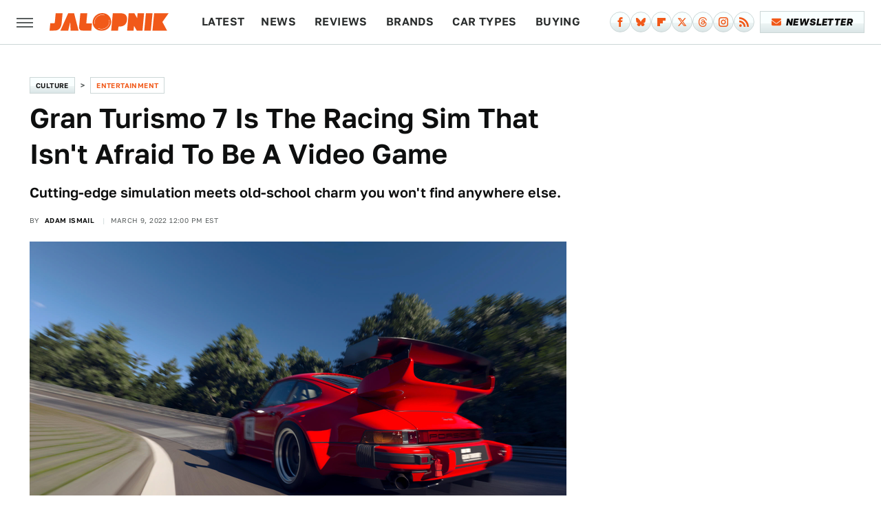

--- FILE ---
content_type: text/html;charset=UTF-8
request_url: https://www.jalopnik.com/gran-turismo-7-is-a-racing-sim-that-isnt-afraid-to-be-a-1848602261/
body_size: 23309
content:
<!DOCTYPE html>
<html xmlns="http://www.w3.org/1999/xhtml" lang="en-US">
<head>
            
        <script type="text/javascript" async="async" data-noptimize="1" data-cfasync="false" src="https://scripts.mediavine.com/tags/jalopnik.js"></script>            <link rel="preload" href="/wp-content/themes/unified/css/article.jalopnik.min.css?design=3&v=1769008544" as="style"><link rel="preload" href="https://www.jalopnik.com/jalopnik/images/71be5ea44e360fadf4e6639239c57796.jpg" as="image">
<link class="preloadFont" rel="preload" href="https://www.jalopnik.com/font/golos-text-regular.woff2" as="font" crossorigin>
<link class="preloadFont" rel="preload" href="https://www.jalopnik.com/font/golos-text-semibold.woff2" as="font" crossorigin>
<link class="preloadFont" rel="preload" href="https://www.jalopnik.com/font/articulat-cf-heavy-italic.woff2" as="font" crossorigin>

        <link rel="stylesheet" type="text/css" href="/wp-content/themes/unified/css/article.jalopnik.min.css?design=3&v=1769008544" />
        <meta http-equiv="Content-Type" content="text/html; charset=utf8" />
        <meta name="viewport" content="width=device-width, initial-scale=1.0">
        <meta http-equiv="Content-Security-Policy" content="block-all-mixed-content" />
        <meta http-equiv="X-UA-Compatible" content="IE=10" />
        
        
                <meta name="robots" content="max-image-preview:large">
        <meta name="thumbnail" content="https://www.jalopnik.com/jalopnik/images/71be5ea44e360fadf4e6639239c57796.jpg">
        <title>Gran Turismo 7 Is The Racing Sim That Isn't Afraid To Be A Video Game</title>
        <meta name='description' content="Gran Turismo 7 is going to be a frustrating experience for a lot of people. Of that, I&rsquo;m convinced." />
        <meta property="mrf:tags" content="Content Type:Legacy Article;Primary Category:Entertainment;Category:Entertainment;Headline Approver:Unknown;Trello Board:Legacy" />
        
                <meta property="og:site_name" content="Jalopnik" />
        <meta property="og:title" content="Gran Turismo 7 Is The Racing Sim That Isn't Afraid To Be A Video Game - Jalopnik">
        <meta property="og:image" content="https://www.jalopnik.com/jalopnik/images/71be5ea44e360fadf4e6639239c57796.jpg" />
        <meta property="og:description" content="Gran Turismo 7 is going to be a frustrating experience for a lot of people. Of that, I&rsquo;m convinced.">
        <meta property="og:type" content="article">
        <meta property="og:url" content="https://www.jalopnik.com/gran-turismo-7-is-a-racing-sim-that-isnt-afraid-to-be-a-1848602261/">
                <meta name="twitter:title" content="Gran Turismo 7 Is The Racing Sim That Isn't Afraid To Be A Video Game - Jalopnik">
        <meta name="twitter:description" content="Gran Turismo 7 is going to be a frustrating experience for a lot of people. Of that, I&rsquo;m convinced.">
        <meta name="twitter:site" content="@jalopnik">
        <meta name="twitter:card" content="summary_large_image">
        <meta name="twitter:image" content="https://www.jalopnik.com/jalopnik/images/71be5ea44e360fadf4e6639239c57796.jpg">
            <meta property="article:published_time" content="2022-03-09T12:00:00-06:00" />
    <meta property="article:modified_time" content="2022-03-09T12:17:20-06:00" />
    <meta property="article:author" content="Adam Ismail" />
        
        <link rel="shortcut icon" href="https://www.jalopnik.com/img/jalopnik-favicon.png">
        <link rel="icon" href="https://www.jalopnik.com/img/jalopnik-favicon.png">
        <link rel="canonical" href="https://www.jalopnik.com/gran-turismo-7-is-a-racing-sim-that-isnt-afraid-to-be-a-1848602261/"/>
        <link rel="alternate" type="application/rss+xml" title="Entertainment - Jalopnik" href="https://www.jalopnik.com/category/entertainment-car-culture/feed/" />

        
        <script type="application/ld+json">{"@context":"http:\/\/schema.org","@type":"Article","mainEntityOfPage":{"@type":"WebPage","@id":"https:\/\/www.jalopnik.com\/gran-turismo-7-is-a-racing-sim-that-isnt-afraid-to-be-a-1848602261\/","url":"https:\/\/www.jalopnik.com\/gran-turismo-7-is-a-racing-sim-that-isnt-afraid-to-be-a-1848602261\/","breadcrumb":{"@type":"BreadcrumbList","itemListElement":[{"@type":"ListItem","position":1,"item":{"@id":"https:\/\/www.jalopnik.com\/category\/car-culture\/","name":"Culture"}},{"@type":"ListItem","position":1,"item":{"@id":"https:\/\/www.jalopnik.com\/category\/entertainment\/","name":"Entertainment"}}]}},"headline":"&lt;i&gt;Gran Turismo 7&lt;\/i&gt; Is The Racing Sim That Isn't Afraid To Be A Video Game","image":{"@type":"ImageObject","url":"https:\/\/www.jalopnik.com\/jalopnik\/images\/71be5ea44e360fadf4e6639239c57796.jpg"},"datePublished":"2022-03-09T12:00:00-06:00","dateModified":"2022-03-09T12:17:20-06:00","author":[{"@type":"Person","name":"Adam Ismail","url":"https:\/\/www.jalopnik.com\/author\/aismail41"}],"publisher":{"@type":"Organization","address":{"@type":"PostalAddress","streetAddress":"11787 Lantern Road #201","addressLocality":"Fishers","addressRegion":"IN","postalCode":"46038","addressCountry":"US"},"contactPoint":{"@type":"ContactPoint","telephone":"(908) 514-8038","contactType":"customer support","email":"staff@jalopnik.com"},"publishingPrinciples":"https:\/\/www.jalopnik.com\/policies\/","@id":"https:\/\/www.jalopnik.com\/","name":"Jalopnik","url":"https:\/\/www.jalopnik.com\/","logo":{"@type":"ImageObject","url":"https:\/\/www.jalopnik.com\/img\/jalopnik-meta-image-1280x720.png","caption":"Jalopnik Logo"},"description":"From cars to motorcycles, Jalopnik is your go-to site covering everything with an engine\u2014including automotive news, buying guides, and expert commentary from our staff.","sameAs":["https:\/\/www.facebook.com\/jalopnik","https:\/\/bsky.app\/profile\/jalopnik.bsky.social","https:\/\/flipboard.com\/@Jalopnik","https:\/\/twitter.com\/jalopnik","https:\/\/threads.net\/@jalopnik","https:\/\/www.instagram.com\/Jalopnik","https:\/\/subscribe.jalopnik.com\/newsletter"]},"description":"Cutting-edge simulation meets old-school charm you won't find anywhere else."}</script>
                </head>
<body>
<div id="wrapper">
    <div class="page-wrap">
        <header id="header" class="">
            <div class="nav-drop">
                <div class="jcf-scrollable">
                    <div class="aside-holder">
                                    <nav id="aside-nav">
                <div class="nav-top">
                    <div class="logo">
                        <a href="/" class="logo-holder">
                            <img src="https://www.jalopnik.com/img/jalopnik-RGB-logo-color.svg" alt="Jalopnik" width="173" height="26">
                        </a>
                        <a href="#" class="nav-opener close"></a>
                    </div>
                </div>
                
                <ul class="main-nav"><li class="navlink navlink-latest"><a href="/latest/?q=latest">Latest</a></li><li class="navlink navlink-news"><a href="/category/news/">News</a></li><li class="navlink navlink-reviews"><a href="/category/reviews/">Reviews</a><input type="checkbox" id="subnav-button-reviews"><label for="subnav-button-reviews"></label><ul class="main-nav"><li class="subnavlink navlink-first-drive"><a href="/category/first-drive/">First Drive</a></li></ul></li><li class="navlink navlink-brands"><a href="/category/brands/">Brands</a><input type="checkbox" id="subnav-button-brands"><label for="subnav-button-brands"></label><ul class="main-nav"><li class="subnavlink navlink-audi"><a href="/category/audi/">Audi</a></li><li class="subnavlink navlink-bmw"><a href="/category/bmw/">BMW</a></li><li class="subnavlink navlink-chevrolet"><a href="/category/chevrolet/">Chevrolet</a></li><li class="subnavlink navlink-ford"><a href="/category/ford/">Ford</a></li><li class="subnavlink navlink-honda"><a href="/category/honda/">Honda</a></li><li class="subnavlink navlink-hyundai"><a href="/category/hyundai/">Hyundai</a></li><li class="subnavlink navlink-porsche"><a href="/category/porsche/">Porsche</a></li><li class="subnavlink navlink-subaru"><a href="/category/subaru/">Subaru</a></li><li class="subnavlink navlink-tesla"><a href="/category/tesla/">Tesla</a></li><li class="subnavlink navlink-toyota"><a href="/category/toyota/">Toyota</a></li><li class="subnavlink navlink-volkswagen"><a href="/category/volkswagen/">Volkswagen</a></li></ul></li><li class="navlink navlink-car-types"><a href="/category/car-types/">Car Types</a><input type="checkbox" id="subnav-button-car-types"><label for="subnav-button-car-types"></label><ul class="main-nav"><li class="subnavlink navlink-suvs-and-crossovers"><a href="/category/suvs-and-crossovers/">SUVs and Crossovers</a></li><li class="subnavlink navlink-sedans"><a href="/category/sedans/">Sedans</a></li><li class="subnavlink navlink-sports-cars"><a href="/category/sports-cars/">Sports Cars</a></li><li class="subnavlink navlink-convertibles"><a href="/category/convertibles/">Convertibles</a></li><li class="subnavlink navlink-coupes"><a href="/category/coupes/">Coupes</a></li><li class="subnavlink navlink-truck-yeah"><a href="/category/truck-yeah/">Trucks</a></li><li class="subnavlink navlink-hatchbacks-minivans-vans"><a href="/category/hatchbacks-minivans-vans/">Hatchbacks, Minivans and Vans</a></li><li class="subnavlink navlink-evs-and-hybrids"><a href="/category/evs-and-hybrids/">EVs and Hybrids</a></li></ul></li><li class="navlink navlink-car-buying"><a href="/category/car-buying/">Buying</a><input type="checkbox" id="subnav-button-car-buying"><label for="subnav-button-car-buying"></label><ul class="main-nav"><li class="subnavlink navlink-car-buying-advice"><a href="/category/car-buying-advice/">Advice</a></li><li class="subnavlink navlink-found-for-sale"><a href="/category/found-for-sale/">Found For Sale</a></li></ul></li><li class="navlink navlink-car-culture"><a href="/category/car-culture/">Culture</a><input type="checkbox" id="subnav-button-car-culture"><label for="subnav-button-car-culture"></label><ul class="main-nav"><li class="subnavlink navlink-car-design"><a href="/category/car-design/">Car Design</a></li><li class="subnavlink navlink-concept-cars"><a href="/category/concept-cars/">Concept Cars</a></li><li class="subnavlink navlink-crashes"><a href="/category/crashes/">Crashes and Safety</a></li><li class="subnavlink navlink-crime"><a href="/category/crime/">Crime</a></li><li class="subnavlink navlink-jalopnik-explains"><a href="/category/jalopnik-explains/">Jalopnik Explains</a></li><li class="subnavlink navlink-jalopnik-investigates"><a href="/category/jalopnik-investigates/">Jalopnik Investigates</a></li><li class="subnavlink navlink-nice-price-or-no-dice"><a href="/category/nice-price-or-no-dice/">Nice Price or No Dice</a></li><li class="subnavlink navlink-nostalgia-you-can-taste"><a href="/category/nostalgia-you-can-taste/">Nostalgia You Can Taste</a></li><li class="subnavlink navlink-the-morning-shift"><a href="/category/the-morning-shift/">The Morning Shift</a></li><li class="subnavlink navlink-year-in-review"><a href="/category/year-in-review/">Year In Review</a></li><li class="subnavlink navlink-entertainment"><a href="/category/entertainment/">Entertainment</a></li><li class="subnavlink navlink-wrenching"><a href="/category/wrenching/">Wrenching</a></li><li class="subnavlink navlink-unpaved"><a href="/category/unpaved/">Unpaved</a></li></ul></li><li class="navlink navlink-tech"><a href="/category/tech/">Tech</a></li><li class="navlink navlink-beyond-cars"><a href="/category/beyond-cars/">Beyond Cars</a><input type="checkbox" id="subnav-button-beyond-cars"><label for="subnav-button-beyond-cars"></label><ul class="main-nav"><li class="subnavlink navlink-motorcycles"><a href="/category/motorcycles/">Motorcycles</a></li><li class="subnavlink navlink-spacelopnik"><a href="/category/spacelopnik/">Spacelopnik</a></li><li class="subnavlink navlink-transportation"><a href="/category/transportation/">Transportation</a></li></ul></li><li class="navlink navlink-racing"><a href="/category/racing/">Racing</a></li><li class="navlink navlink-events"><a href="/category/events/">Events</a><input type="checkbox" id="subnav-button-events"><label for="subnav-button-events"></label><ul class="main-nav"><li class="subnavlink navlink-ces"><a href="/category/ces/">CES</a></li><li class="subnavlink navlink-sema"><a href="/category/sema/">SEMA</a></li><li class="subnavlink navlink-detroit-auto-show"><a href="/category/detroit-auto-show/">Detroit Auto Show</a></li><li class="subnavlink navlink-frankfurt-auto-show"><a href="/category/frankfurt-auto-show/">Frankfurt Auto Show</a></li><li class="subnavlink navlink-geneva-auto-show"><a href="/category/geneva-auto-show/">Geneva Auto Show</a></li><li class="subnavlink navlink-la-auto-show"><a href="/category/la-auto-show/">LA Auto Show</a></li><li class="subnavlink navlink-new-york-auto-show"><a href="/category/new-york-auto-show/">New York Auto Show</a></li><li class="subnavlink navlink-tokyo-auto-show"><a href="/category/tokyo-auto-show/">Tokyo Auto Show</a></li><li class="subnavlink navlink-rebelle-rally"><a href="/category/rebelle-rally/">Rebelle Rally</a></li></ul></li><li class="navlink navlink-qotd"><a href="/category/qotd/">QOTD</a></li><li class="navlink navlink-features"><a href="/category/features/">Features</a></li></ul>        <ul class="social-buttons">
            <li><a href="http://www.facebook.com/jalopnik" target="_blank" title="Facebook" aria-label="Facebook"><svg class="icon"><use xlink:href="#facebook"></use></svg></a></li><li><a href="https://bsky.app/profile/jalopnik.bsky.social" target="_blank" title="Bluesky" aria-label="Bluesky"><svg class="icon"><use xlink:href="#bluesky"></use></svg></a></li><li><a href="https://flipboard.com/@Jalopnik" target="_blank" title="Flipboard" aria-label="Flipboard"><svg class="icon"><use xlink:href="#flipboard"></use></svg></a></li><li><a href="https://twitter.com/jalopnik" target="_blank" title="Twitter" aria-label="Twitter"><svg class="icon"><use xlink:href="#twitter"></use></svg></a></li><li><a href="https://www.threads.net/@jalopnik" target="_blank" title="Threads" aria-label="Threads"><svg class="icon"><use xlink:href="#threads"></use></svg></a></li><li><a href="https://www.instagram.com/Jalopnik" target="_blank" title="Instagram" aria-label="Instagram"><svg class="icon"><use xlink:href="#instagram"></use></svg></a></li><li><a href="/feed/" target="_blank" title="RSS" aria-label="RSS"><svg class="icon"><use xlink:href="#rss"></use></svg></a></li>
            
            <li class="menu-btn newsletter-btn"><a href="https://subscribe.jalopnik.com/newsletter?utm_source=jalopnik&utm_medium=side-nav" target="_blank" title="Newsletter" aria-label="Newsletter"><svg class="icon"><use xlink:href="#revue"></use></svg>Newsletter</a></li>
        </ul>            <ul class="info-links">
                <li class="info-link first-info-link"><a href="/about/">About</a></li>
                <li class="info-link"><a href="/policies/">Editorial Policies</a></li>
                <li class="info-link"><a href="/reviews-policy-guidelines/">Reviews Policy</a></li>
                
                <li class="info-link"><a href="https://www.jalopnik.com/privacy-policy/" target="_blank">Privacy Policy</a></a>
                <li class="info-link"><a href="https://www.static.com/terms" target="_blank">Terms of Use</a></li>
            </ul>
            </nav>                        <div class="nav-bottom">
                            <span class="copyright-info">&copy; 2026                                <a href="https://www.static.com/" target="_blank">Static Media</a>. All Rights Reserved
                            </span>
                        </div>
                    </div>
                </div>
            </div>
            <div id="bg"></div>
         
            <div id="header-container">
                <div id="hamburger-holder">
                    <div class="hamburger nav-opener"></div>
                </div>

                    <div id="logo" class="top-nav-standard">
        <a href="/"><img src="https://www.jalopnik.com/img/jalopnik-RGB-logo-color.svg" alt="Jalopnik" width="173" height="26"></a>
    </div>
                <div id="logo-icon" class="top-nav-scrolled">
                    <a href="/" >
                        <img src="https://www.jalopnik.com/img/jalopnik-RGB-icon-color.svg" alt="Jalopnik" width="24" height="40">                    </a>
                </div>

                <div id="top-nav-title" class="top-nav-scrolled">Gran Turismo 7 Is The Racing Sim That Isn't Afraid To Be A Video Game</div>

                            <div id="top-nav" class="top-nav-standard">
                <nav id="top-nav-holder">
                    
                    <a href="/latest/?q=latest" class="navlink-latest">Latest</a><a href="/category/news/" class="navlink-news">News</a>
<a href="/category/reviews/" class="navlink-reviews">Reviews</a>
<a href="/category/brands/" class="navlink-brands">Brands</a>
<a href="/category/car-types/" class="navlink-car-types">Car Types</a>
<a href="/category/car-buying/" class="navlink-car-buying">Buying</a>
<a href="/category/car-culture/" class="navlink-car-culture">Culture</a>
<a href="/category/tech/" class="navlink-tech">Tech</a>
<a href="/category/beyond-cars/" class="navlink-beyond-cars">Beyond Cars</a>
<a href="/category/racing/" class="navlink-racing">Racing</a>
<a href="/category/qotd/" class="navlink-qotd">QOTD</a>
<a href="/category/features/" class="navlink-features">Features</a>

                </nav>
            </div>                <svg width="0" height="0" class="hidden">
            <symbol version="1.1" xmlns="http://www.w3.org/2000/svg" viewBox="0 0 16 16" id="rss">
    <path d="M2.13 11.733c-1.175 0-2.13 0.958-2.13 2.126 0 1.174 0.955 2.122 2.13 2.122 1.179 0 2.133-0.948 2.133-2.122-0-1.168-0.954-2.126-2.133-2.126zM0.002 5.436v3.067c1.997 0 3.874 0.781 5.288 2.196 1.412 1.411 2.192 3.297 2.192 5.302h3.080c-0-5.825-4.739-10.564-10.56-10.564zM0.006 0v3.068c7.122 0 12.918 5.802 12.918 12.932h3.076c0-8.82-7.176-16-15.994-16z"></path>
</symbol>
        <symbol xmlns="http://www.w3.org/2000/svg" viewBox="0 0 512 512" id="twitter">
    <path d="M389.2 48h70.6L305.6 224.2 487 464H345L233.7 318.6 106.5 464H35.8L200.7 275.5 26.8 48H172.4L272.9 180.9 389.2 48zM364.4 421.8h39.1L151.1 88h-42L364.4 421.8z"></path>
</symbol>
        <symbol xmlns="http://www.w3.org/2000/svg" viewBox="0 0 32 32" id="facebook">
    <path d="M19 6h5V0h-5c-3.86 0-7 3.14-7 7v3H8v6h4v16h6V16h5l1-6h-6V7c0-.542.458-1 1-1z"></path>
</symbol>
        <symbol xmlns="http://www.w3.org/2000/svg" viewBox="0 0 14 14" id="flipboard">
    <path d="m 6.9999999,0.99982 5.9993001,0 0,1.99835 0,1.99357 -1.993367,0 -1.9980673,0 -0.014998,1.99357 -0.01,1.99835 -1.9980669,0.01 -1.9933674,0.0146 -0.014998,1.99835 -0.01,1.99357 -1.9834686,0 -1.9836686,0 0,-6.00006 0,-5.99994 5.9992001,0 z"></path>
</symbol>
        <symbol viewBox="0 0 24 24" xmlns="http://www.w3.org/2000/svg" id="instagram">
    <path d="M17.3183118,0.0772036939 C18.5358869,0.132773211 19.3775594,0.311686093 20.156489,0.614412318 C20.9357539,0.917263935 21.5259307,1.30117806 22.1124276,1.88767349 C22.6988355,2.47414659 23.0827129,3.06422396 23.3856819,3.84361655 C23.688357,4.62263666 23.8672302,5.46418415 23.9227984,6.68172489 C23.9916356,8.19170553 24,8.72394829 24,11.9999742 C24,15.2760524 23.9916355,15.808302 23.9227954,17.3182896 C23.8672306,18.5358038 23.6883589,19.3773584 23.3855877,20.1566258 C23.0826716,20.9358162 22.6987642,21.5259396 22.1124276,22.1122749 C21.5259871,22.6987804 20.9357958,23.0827198 20.1563742,23.3856323 C19.3772192,23.6883583 18.5357324,23.8672318 17.3183209,23.9227442 C15.8086874,23.9916325 15.2765626,24 12,24 C8.72343739,24 8.19131258,23.9916325 6.68172382,23.9227463 C5.46426077,23.8672314 4.62270711,23.6883498 3.84342369,23.3855738 C3.0641689,23.0827004 2.47399369,22.6987612 1.88762592,22.1123283 C1.30117312,21.525877 0.91721975,20.9357071 0.614318116,20.1563835 C0.311643016,19.3773633 0.132769821,18.5358159 0.0772038909,17.3183251 C0.0083529426,15.8092887 0,15.2774634 0,11.9999742 C0,8.7225328 0.00835296697,8.19071076 0.0772047368,6.68165632 C0.132769821,5.46418415 0.311643016,4.62263666 0.614362729,3.84350174 C0.91719061,3.06430165 1.30113536,2.4741608 1.88757245,1.88772514 C2.47399369,1.30123879 3.0641689,0.917299613 3.84345255,0.614414972 C4.62236201,0.311696581 5.46409415,0.132773979 6.68163888,0.0772035898 C8.19074867,0.00835221992 8.72252573,0 12,0 C15.2774788,0 15.8092594,0.00835235053 17.3183118,0.0772036939 Z M12,2.66666667 C8.75959504,2.66666667 8.26400713,2.67445049 6.80319929,2.74109814 C5.87614637,2.78341009 5.31952221,2.90172878 4.80947575,3.09995521 C4.37397765,3.26922052 4.09725505,3.44924273 3.77324172,3.77329203 C3.44916209,4.09737087 3.26913181,4.37408574 3.09996253,4.80937168 C2.90169965,5.31965737 2.78340891,5.87618164 2.74109927,6.80321713 C2.67445122,8.26397158 2.66666667,8.75960374 2.66666667,11.9999742 C2.66666667,15.2403924 2.67445121,15.7360281 2.74109842,17.1967643 C2.78340891,18.1238184 2.90169965,18.6803426 3.09990404,19.1904778 C3.26914133,19.6259017 3.44919889,19.9026659 3.77329519,20.2267614 C4.09725505,20.5507573 4.37397765,20.7307795 4.80932525,20.8999863 C5.31971515,21.0982887 5.87621193,21.2165784 6.80323907,21.2588497 C8.26460439,21.3255353 8.76051223,21.3333333 12,21.3333333 C15.2394878,21.3333333 15.7353956,21.3255353 17.1968056,21.2588476 C18.123775,21.216579 18.6802056,21.0982995 19.1905083,20.9000309 C19.6260288,20.7307713 19.9027426,20.5507596 20.2267583,20.226708 C20.5507492,19.9027179 20.7308046,19.6259456 20.9000375,19.1906283 C21.0983009,18.6803412 21.2165908,18.1238118 21.2588986,17.196779 C21.3255376,15.7350718 21.3333333,15.2390126 21.3333333,11.9999742 C21.3333333,8.76098665 21.3255376,8.26493375 21.2589016,6.80323567 C21.2165911,5.87618164 21.0983004,5.31965737 20.9001178,4.80957831 C20.7308131,4.37403932 20.550774,4.09729207 20.2267583,3.77324038 C19.9027658,3.44924868 19.6260264,3.26922777 19.1905015,3.09996643 C18.6803988,2.90171817 18.1238378,2.78341062 17.1967608,2.74109868 C15.7359966,2.67445057 15.2404012,2.66666667 12,2.66666667 Z M12,18.2222222 C8.56356156,18.2222222 5.77777778,15.4364384 5.77777778,12 C5.77777778,8.56356156 8.56356156,5.77777778 12,5.77777778 C15.4364384,5.77777778 18.2222222,8.56356156 18.2222222,12 C18.2222222,15.4364384 15.4364384,18.2222222 12,18.2222222 Z M12,15.5555556 C13.9636791,15.5555556 15.5555556,13.9636791 15.5555556,12 C15.5555556,10.0363209 13.9636791,8.44444444 12,8.44444444 C10.0363209,8.44444444 8.44444444,10.0363209 8.44444444,12 C8.44444444,13.9636791 10.0363209,15.5555556 12,15.5555556 Z M18.2222222,7.11111111 C17.4858426,7.11111111 16.8888889,6.51415744 16.8888889,5.77777778 C16.8888889,5.04139811 17.4858426,4.44444444 18.2222222,4.44444444 C18.9586019,4.44444444 19.5555556,5.04139811 19.5555556,5.77777778 C19.5555556,6.51415744 18.9586019,7.11111111 18.2222222,7.11111111 Z"/>
</symbol>
         <symbol xmlns="http://www.w3.org/2000/svg" viewBox="0 0 448 512" id="linkedin">
    <path d="M100.3 448H7.4V148.9h92.9zM53.8 108.1C24.1 108.1 0 83.5 0 53.8a53.8 53.8 0 0 1 107.6 0c0 29.7-24.1 54.3-53.8 54.3zM447.9 448h-92.7V302.4c0-34.7-.7-79.2-48.3-79.2-48.3 0-55.7 37.7-55.7 76.7V448h-92.8V148.9h89.1v40.8h1.3c12.4-23.5 42.7-48.3 87.9-48.3 94 0 111.3 61.9 111.3 142.3V448z"/>
</symbol>
        <symbol xmlns="http://www.w3.org/2000/svg" viewBox="0 0 240.1 113.49" id="muckrack">
    <path class="b" d="M223.2,73.59c11.2-7.6,16.8-20.3,16.9-33.3C240.1,20.39,226.8.09,199.4.09c-8.35-.1-18.27-.1-28.14-.07-9.86.02-19.66.07-27.76.07v113.4h29.6v-35h17l17.1,35h30.6l.8-5-18.7-33.4c2.5-.8,3.3-1.5,3.3-1.5ZM199,54.29h-25.8v-29.7h25.8c8.4,0,12.3,7.4,12.3,14.6s-4.1,15.1-12.3,15.1Z"/><polygon class="b" points="0 .14 10.9 .14 64.5 49.24 117.9 .14 129.3 .14 129.3 113.34 99.7 113.34 99.7 54.24 66.1 83.74 62.7 83.74 29.6 54.24 29.6 113.34 0 113.34 0 .14"/>
</symbol>
        <symbol xmlns="http://www.w3.org/2000/svg" viewBox="7 2 2 12" id="youtube">
    <path d="M15.841 4.8c0 0-0.156-1.103-0.637-1.587-0.609-0.637-1.291-0.641-1.603-0.678-2.237-0.163-5.597-0.163-5.597-0.163h-0.006c0 0-3.359 0-5.597 0.163-0.313 0.038-0.994 0.041-1.603 0.678-0.481 0.484-0.634 1.587-0.634 1.587s-0.159 1.294-0.159 2.591v1.213c0 1.294 0.159 2.591 0.159 2.591s0.156 1.103 0.634 1.588c0.609 0.637 1.409 0.616 1.766 0.684 1.281 0.122 5.441 0.159 5.441 0.159s3.363-0.006 5.6-0.166c0.313-0.037 0.994-0.041 1.603-0.678 0.481-0.484 0.637-1.588 0.637-1.588s0.159-1.294 0.159-2.591v-1.213c-0.003-1.294-0.162-2.591-0.162-2.591zM6.347 10.075v-4.497l4.322 2.256-4.322 2.241z"></path>
</symbol>
        <symbol xmlns="http://www.w3.org/2000/svg" viewBox="0 0 512 512" id="pinterest">
    <g>
    <path d="M220.646,338.475C207.223,408.825,190.842,476.269,142.3,511.5
            c-14.996-106.33,21.994-186.188,39.173-270.971c-29.293-49.292,3.518-148.498,65.285-124.059
            c76.001,30.066-65.809,183.279,29.38,202.417c99.405,19.974,139.989-172.476,78.359-235.054
            C265.434-6.539,95.253,81.775,116.175,211.161c5.09,31.626,37.765,41.22,13.062,84.884c-57.001-12.65-74.005-57.6-71.822-117.533
            c3.53-98.108,88.141-166.787,173.024-176.293c107.34-12.014,208.081,39.398,221.991,140.376
            c15.67,113.978-48.442,237.412-163.23,228.529C258.085,368.704,245.023,353.283,220.646,338.475z">
    </path>
    </g>
</symbol>
        <symbol xmlns="http://www.w3.org/2000/svg" viewBox="0 0 32 32" id="tiktok">
    <path d="M 22.472559,-3.8146973e-6 C 23.000559,4.5408962 25.535059,7.2481962 29.941559,7.5361962 v 5.1073998 c -2.5536,0.2496 -4.7905,-0.5856 -7.3922,-2.1601 v 9.5523 c 0,12.1348 -13.2292004,15.927 -18.5478004,7.2291 -3.4177,-5.597 -1.3248,-15.4181 9.6387004,-15.8117 v 5.3857 c -0.8352,0.1344 -1.728,0.3456 -2.5441,0.6241 -2.4384004,0.8256 -3.8209004,2.3712 -3.4369004,5.0977 0.7392,5.2226 10.3204004,6.7682 9.5235004,-3.4369 V 0.00959619 h 5.2898 z" />
</symbol>
        <symbol xmlns="http://www.w3.org/2000/svg" viewBox="0 0 32 32" id="twitch">
    <path d="M3 0l-3 5v23h8v4h4l4-4h5l9-9v-19h-27zM26 17l-5 5h-5l-4 4v-4h-6v-18h20v13z"></path><path d="M19 8h3v8h-3v-8z"></path><path d="M13 8h3v8h-3v-8z"></path>
</symbol>
        <symbol xmlns="http://www.w3.org/2000/svg" viewBox="0 0 512.016 512.016" id="snapchat" >
    <g>
        <g>
            <path d="M500.459,375.368c-64.521-10.633-93.918-75.887-97.058-83.294c-0.06-0.145-0.307-0.666-0.375-0.819
                c-3.234-6.571-4.036-11.904-2.347-15.838c3.388-8.013,17.741-12.553,26.931-15.462c2.586-0.836,5.009-1.604,6.938-2.372
                c18.586-7.339,27.913-16.717,27.716-27.895c-0.179-8.866-7.134-17.007-17.434-20.651c-3.55-1.485-7.774-2.295-11.887-2.295
                c-2.842,0-7.066,0.401-11.102,2.287c-7.868,3.678-14.865,5.658-20.156,5.888c-2.355-0.094-4.139-0.486-5.427-0.922
                c0.162-2.79,0.35-5.658,0.529-8.585l0.094-1.493c2.193-34.807,4.915-78.123-6.673-104.081
                c-34.27-76.834-106.999-82.807-128.478-82.807l-10.018,0.094c-21.436,0-94.029,5.965-128.265,82.756
                c-11.614,26.018-8.866,69.316-6.664,104.115c0.213,3.422,0.427,6.758,0.614,10.01c-1.468,0.503-3.584,0.947-6.46,0.947
                c-6.161,0-13.542-1.997-21.931-5.922c-12.126-5.683-34.295,1.911-37.291,17.647c-1.63,8.516,1.801,20.796,27.383,30.908
                c1.988,0.785,4.489,1.587,7.561,2.56c8.576,2.722,22.929,7.27,26.325,15.266c1.681,3.951,0.879,9.284-2.662,16.512
                c-1.263,2.944-31.65,72.124-98.765,83.174c-6.963,1.143-11.93,7.322-11.537,14.353c0.111,1.954,0.563,3.917,1.399,5.897
                c5.641,13.193,27.119,22.349,67.55,28.766c0.887,2.295,1.92,7.006,2.509,9.737c0.853,3.9,1.749,7.927,2.97,12.1
                c1.229,4.224,4.881,11.307,15.445,11.307c3.575,0,7.714-0.811,12.211-1.681c6.468-1.271,15.309-2.995,26.274-2.995
                c6.084,0,12.416,0.546,18.825,1.604c12.092,2.005,22.699,9.506,35.004,18.202c18.116,12.809,34.586,22.605,67.524,22.605
                c0.87,0,1.732-0.026,2.577-0.085c1.22,0.06,2.449,0.085,3.695,0.085c28.851,0,54.246-7.62,75.494-22.63
                c11.742-8.311,22.835-16.162,34.935-18.176c6.426-1.058,12.766-1.604,18.85-1.604c10.513,0,18.901,1.348,26.385,2.816
                c5.06,0.998,9.02,1.476,12.672,1.476c7.373,0,12.8-4.053,14.874-11.127c1.195-4.113,2.091-8.021,2.961-12.015
                c0.461-2.125,1.57-7.211,2.509-9.66c39.851-6.34,60.203-15.138,65.835-28.297c0.845-1.894,1.34-3.9,1.476-6.033
                C512.372,382.707,507.422,376.529,500.459,375.368z"/>
        </g>
    </g>
</symbol>
        <symbol xmlns="http://www.w3.org/2000/svg" viewBox="0 0 192 192" id="threads">
    <path d="M141.537 88.9883C140.71 88.5919 139.87 88.2104 139.019 87.8451C137.537 60.5382 122.616 44.905 97.5619 44.745C97.4484 44.7443 97.3355 44.7443 97.222 44.7443C82.2364 44.7443 69.7731 51.1409 62.102 62.7807L75.881 72.2328C81.6116 63.5383 90.6052 61.6848 97.2286 61.6848C97.3051 61.6848 97.3819 61.6848 97.4576 61.6855C105.707 61.7381 111.932 64.1366 115.961 68.814C118.893 72.2193 120.854 76.925 121.825 82.8638C114.511 81.6207 106.601 81.2385 98.145 81.7233C74.3247 83.0954 59.0111 96.9879 60.0396 116.292C60.5615 126.084 65.4397 134.508 73.775 140.011C80.8224 144.663 89.899 146.938 99.3323 146.423C111.79 145.74 121.563 140.987 128.381 132.296C133.559 125.696 136.834 117.143 138.28 106.366C144.217 109.949 148.617 114.664 151.047 120.332C155.179 129.967 155.42 145.8 142.501 158.708C131.182 170.016 117.576 174.908 97.0135 175.059C74.2042 174.89 56.9538 167.575 45.7381 153.317C35.2355 139.966 29.8077 120.682 29.6052 96C29.8077 71.3178 35.2355 52.0336 45.7381 38.6827C56.9538 24.4249 74.2039 17.11 97.0132 16.9405C119.988 17.1113 137.539 24.4614 149.184 38.788C154.894 45.8136 159.199 54.6488 162.037 64.9503L178.184 60.6422C174.744 47.9622 169.331 37.0357 161.965 27.974C147.036 9.60668 125.202 0.195148 97.0695 0H96.9569C68.8816 0.19447 47.2921 9.6418 32.7883 28.0793C19.8819 44.4864 13.2244 67.3157 13.0007 95.9325L13 96L13.0007 96.0675C13.2244 124.684 19.8819 147.514 32.7883 163.921C47.2921 182.358 68.8816 191.806 96.9569 192H97.0695C122.03 191.827 139.624 185.292 154.118 170.811C173.081 151.866 172.51 128.119 166.26 113.541C161.776 103.087 153.227 94.5962 141.537 88.9883ZM98.4405 129.507C88.0005 130.095 77.1544 125.409 76.6196 115.372C76.2232 107.93 81.9158 99.626 99.0812 98.6368C101.047 98.5234 102.976 98.468 104.871 98.468C111.106 98.468 116.939 99.0737 122.242 100.233C120.264 124.935 108.662 128.946 98.4405 129.507Z" />
</symbol>
        <symbol xmlns="http://www.w3.org/2000/svg" viewBox="0 0 512 512" id="bluesky">
    <path d="M111.8 62.2C170.2 105.9 233 194.7 256 242.4c23-47.6 85.8-136.4 144.2-180.2c42.1-31.6 110.3-56 110.3 21.8c0 15.5-8.9 130.5-14.1 149.2C478.2 298 412 314.6 353.1 304.5c102.9 17.5 129.1 75.5 72.5 133.5c-107.4 110.2-154.3-27.6-166.3-62.9l0 0c-1.7-4.9-2.6-7.8-3.3-7.8s-1.6 3-3.3 7.8l0 0c-12 35.3-59 173.1-166.3 62.9c-56.5-58-30.4-116 72.5-133.5C100 314.6 33.8 298 15.7 233.1C10.4 214.4 1.5 99.4 1.5 83.9c0-77.8 68.2-53.4 110.3-21.8z"/>
</symbol>
        <symbol xmlns="http://www.w3.org/2000/svg" viewBox="0 0 618 478" id="google">
    <path d="M617.84 456.59C617.82 467.86 608.68 477 597.41 477.02H20.43C9.16 477 0.02 467.86 0 456.59V20.43C0.02 9.16 9.16 0.02 20.43 0H597.41C608.68 0.02 617.82 9.16 617.84 20.43V456.59ZM516.79 342.6V302.74C516.79 301.26 515.59 300.06 514.11 300.06H335.02V345.46H514.11C515.61 345.44 516.82 344.2 516.79 342.7C516.79 342.67 516.79 342.64 516.79 342.6ZM544.02 256.35V216.31C544.04 214.83 542.86 213.61 541.38 213.59C541.37 213.59 541.35 213.59 541.34 213.59H335.02V258.99H541.34C542.79 259.02 543.99 257.86 544.02 256.41C544.02 256.36 544.02 256.32 544.02 256.27V256.36V256.35ZM516.79 170.1V129.88C516.79 128.4 515.59 127.2 514.11 127.2H335.02V172.6H514.11C515.56 172.58 516.74 171.42 516.79 169.97V170.11V170.1ZM180.59 218.08V258.93H239.6C234.74 283.9 212.77 302.01 180.59 302.01C144.24 300.72 115.81 270.2 117.11 233.84C118.34 199.3 146.05 171.59 180.59 170.36C196.12 170.1 211.13 175.97 222.35 186.7L253.49 155.6C233.78 137.06 207.65 126.88 180.59 127.18C120.42 127.18 71.64 175.96 71.64 236.13C71.64 296.3 120.42 345.08 180.59 345.08C240.76 345.08 285 300.82 285 238.49C284.96 231.59 284.39 224.69 283.27 217.88L180.59 218.06V218.08Z"/>
</symbol>
        <symbol id="website" viewBox="0 0 17 17" xmlns="http://www.w3.org/2000/svg">
    <path fill-rule="evenodd" clip-rule="evenodd" d="M1.91041 1.47245C3.56879 -0.185927 6.25755 -0.185927 7.91592 1.47245L10.9186 4.47521C12.577 6.13361 12.577 8.82231 10.9186 10.4807C10.5041 10.8954 9.83185 10.8954 9.41728 10.4807C9.00271 10.0661 9.00271 9.39389 9.41728 8.97932C10.2465 8.15019 10.2465 6.80573 9.41728 5.97659L6.41454 2.97383C5.58535 2.14465 4.24097 2.14465 3.41178 2.97383C2.58261 3.80302 2.58261 5.1474 3.41178 5.97659L4.16248 6.72728C4.57708 7.14185 4.57707 7.81407 4.16248 8.22864C3.74789 8.64321 3.07569 8.64321 2.6611 8.22864L1.91041 7.47796C0.252031 5.81959 0.252031 3.13083 1.91041 1.47245ZM7.91592 5.9766C8.33049 6.39116 8.33049 7.06339 7.91592 7.47796C7.08678 8.3072 7.08678 9.65155 7.91592 10.4807L10.9186 13.4835C11.7479 14.3127 13.0922 14.3127 13.9215 13.4835C14.7506 12.6543 14.7506 11.3099 13.9215 10.4807L13.1708 9.73C12.7561 9.31544 12.7561 8.64321 13.1708 8.22864C13.5854 7.81407 14.2575 7.81407 14.6722 8.22864L15.4228 8.97932C17.0812 10.6377 17.0812 13.3265 15.4228 14.9849C13.7645 16.6433 11.0757 16.6433 9.41728 14.9849L6.41455 11.9822C4.75618 10.3238 4.75618 7.63498 6.41455 5.9766C6.82912 5.562 7.50135 5.562 7.91592 5.9766Z"/>
</symbol>
            <symbol xmlns="http://www.w3.org/2000/svg" viewBox="0 0 512 512" id="revue">
        <path d="M48 64C21.5 64 0 85.5 0 112c0 15.1 7.1 29.3 19.2 38.4L236.8 313.6c11.4 8.5 27 8.5 38.4 0L492.8 150.4c12.1-9.1 19.2-23.3 19.2-38.4c0-26.5-21.5-48-48-48H48zM0 176V384c0 35.3 28.7 64 64 64H448c35.3 0 64-28.7 64-64V176L294.4 339.2c-22.8 17.1-54 17.1-76.8 0L0 176z"/>
    </symbol>
        
        
        
        <symbol xmlns="http://www.w3.org/2000/svg" viewBox="0 0 16 16" id="advertise">
            <g clip-path="url(#clip0_1911_5435)">
            <path fill-rule="evenodd" clip-rule="evenodd" d="M12 1.40497L2.26973 4.27073L0 2.34144V12.6558L2.26967 10.7271L3.84476 11.191V14.1933C3.84529 15.229 4.55813 16.067 5.43904 16.0676H9.23405C9.67247 16.0682 10.0745 15.8571 10.3609 15.5183C10.6488 15.1814 10.8284 14.709 10.8278 14.1932V13.2478L12 13.593V1.40497ZM5.09306 14.5997C5.00434 14.4935 4.95039 14.3537 4.94986 14.1932V11.5168L9.72281 12.9219V14.1932C9.72227 14.3537 9.66885 14.4935 9.5796 14.5997C9.48985 14.7047 9.37052 14.7676 9.23409 14.7676H5.4391C5.30214 14.7676 5.18281 14.7047 5.09306 14.5997Z" />
            <path d="M13 1.11045L17 -0.067627V15.0654L13 13.8875V1.11045Z" />
            </g>
            <defs>
            <clipPath id="clip0_1911_5435">
            <rect width="16" height="16" fill="white"/>
            </clipPath>
            </defs>
        </symbol>
    
</svg>                    <nav id="social-nav-holder" class="top-nav-standard">
        <ul class="social-buttons">
            <li><a href="http://www.facebook.com/jalopnik" target="_blank" title="Facebook" aria-label="Facebook"><svg class="icon"><use xlink:href="#facebook"></use></svg></a></li><li><a href="https://bsky.app/profile/jalopnik.bsky.social" target="_blank" title="Bluesky" aria-label="Bluesky"><svg class="icon"><use xlink:href="#bluesky"></use></svg></a></li><li><a href="https://flipboard.com/@Jalopnik" target="_blank" title="Flipboard" aria-label="Flipboard"><svg class="icon"><use xlink:href="#flipboard"></use></svg></a></li><li><a href="https://twitter.com/jalopnik" target="_blank" title="Twitter" aria-label="Twitter"><svg class="icon"><use xlink:href="#twitter"></use></svg></a></li><li><a href="https://www.threads.net/@jalopnik" target="_blank" title="Threads" aria-label="Threads"><svg class="icon"><use xlink:href="#threads"></use></svg></a></li><li><a href="https://www.instagram.com/Jalopnik" target="_blank" title="Instagram" aria-label="Instagram"><svg class="icon"><use xlink:href="#instagram"></use></svg></a></li><li><a href="/feed/" target="_blank" title="RSS" aria-label="RSS"><svg class="icon"><use xlink:href="#rss"></use></svg></a></li>
            
            <li class="menu-btn newsletter-btn"><a href="https://subscribe.jalopnik.com/newsletter?utm_source=jalopnik&utm_medium=top-nav" target="_blank" title="Newsletter" aria-label="Newsletter"><svg class="icon"><use xlink:href="#revue"></use></svg>Newsletter</a></li>
        </ul>
    </nav>
                                <div id="top-nav-share" class="top-nav-scrolled"></div>
	                        </div>
            <div id="is-tablet"></div>
            <div id="is-mobile"></div>
        </header>
<main id="main" role="main" class="infinite gallery" data-post-type="articles">
    <div class="holder">
        <div id="content" class="article">
            

            <article class="news-post">
    
    
    <ul class="breadcrumbs">
<li><a href="/category/car-culture/">Culture</a></li>
<li><a href="/category/entertainment/">Entertainment</a></li>
</ul>
                <div class="news-article">
                <h1 class="title-gallery" data-post-id="1848602261" id="title-gallery" data-author="Adam Ismail" data-category="entertainment-car-culture" data-content_type="Legacy Article" data-mod_date="2022-03-09" data-layout="Infinite" data-post_id="1848602261" data-pub_date="2022-03-09" data-day="Wednesday" data-dayhour="Wednesday-1PM" data-pubhour="1PM" data-num_slides="6" data-num_words="2700" data-pitcher="Unknown" data-trello_board="Legacy" data-intent="Legacy" data-ideation="Legacy" data-importanttopic="False">Gran Turismo 7 Is The Racing Sim That Isn't Afraid To Be A Video Game</h1>
            </div>

    
                <div class="news-article">
                <h2 class="subtitle">Cutting-edge simulation meets old-school charm you won't find anywhere else.</h2>
                <div class="byline-container">
    <div class="byline-text-wrap">
        <span class="byline-by">By</span> 
        <span class="byline-author"><a href="/author/aismail41/" class="byline-author">Adam Ismail</a></span>
        <span class="byline-timestamp"><time datetime="2022-03-09T12:00:00-06:00">March 9, 2022  12:00 pm EST</time></span>
    </div>
</div>
                                <div class="slide-key image-holder gallery-image-holder credit-image-wrap " data-post-url="https://www.jalopnik.com/gran-turismo-7-is-a-racing-sim-that-isnt-afraid-to-be-a-1848602261/" data-post-title="&lt;i&gt;Gran Turismo 7&lt;/i&gt; Is The Racing Sim That Isn't Afraid To Be A Video Game" data-slide-num="" data-post-id="1848602261">
                         
                                             <picture class="legacy-image" id="p7246d51e32dd1cdc1d74034d7d859ff4">
                        <source media="(min-width: 429px)" srcset="https://www.jalopnik.com/jalopnik/images/71be5ea44e360fadf4e6639239c57796.webp" type="image/webp">
                        <source media="(max-width: 428px)" srcset="https://www.jalopnik.com/jalopnik/images/71be5ea44e360fadf4e6639239c57796.sm.webp" type="image/webp">
                        <img class="gallery-image" src="https://www.jalopnik.com/jalopnik/images/71be5ea44e360fadf4e6639239c57796.jpg" alt="">
                    </source></source></picture>
                    <span class="gallery-image-credit">PlayStation Studios/Other</span>
                                        <style>
                        #p7246d51e32dd1cdc1d74034d7d859ff4, #p7246d51e32dd1cdc1d74034d7d859ff4 img {
                            aspect-ratio: 3840/2160;
                            height: auto;
                        }                    
                    </style>
                    </div>
				            <div class="columns-holder ">
                
                
                <p><em>Gran Turismo 7</em> is going to be a frustrating experience for a lot of people. Of that, I'm convinced.</p>
<p>Not because there's anything wrong with the driving or the graphics or the car roster. All that stuff is great — arguably better than it's ever been, in fact. Tinkering returns to <em>GT</em> with this game. So too do license tests, championships and fictional circuits like Trial Mountain and Deep Forest that you haven't driven in about a decade, maybe more. Those old favorites have never looked better.</p>
<p>You probably won't dislike <em>GT7</em> for any of those reasons. In fact, if you carry vivid memories of tuning a Prelude or Demio well beyond its designed capabilities, chances are that's precisely why you're here. <em>GT7</em> is your youth in 4K, with ray tracing. It's a remarkably earnest celebration of automotive history <em>and</em> the gaming franchise that disseminated that history to the masses 25 years ago. A celebration so earnest, it's sometimes awkward.</p>
<p><video controls="" poster="https://www.jalopnik.com/jalopnik/images/7332daec992a697ea3bd679f500ae05e.webp"><source media="(max-width: 428px)" src="https://www.jalopnik.com/jalopnik/video/190312_406.mp4" type="video/mp4"><source src="https://www.jalopnik.com/jalopnik/video/190312_720p.mp4" type="video/mp4"></source></source></video></p>
<p>There are surely racing games that are more realistic than <em>GT7</em>. Harder than <em>GT7</em>. Ones that have even more cars and better music. Definitely better music. But there isn't another racing game that will demand your patience like <em>GT7</em> does. For that, you might hate it, and I couldn't really blame you.</p>
<p>Or, it might just remind you why you fell in love with cars in the first place.</p>
<p><em>Disclaimer: PlayStation provided Jalopnik with a review code for</em> Gran Turismo 7 <em>ahead of the game's March 4 release. Then, Jalopnik didn't publish anything for about a week! (</em><a href="https://kotaku.com/kotaku-gmg-union-strike-resolved-victory-labor-picket-l-1848624502" target="_blank"><em>Here's why.</em></a><em>) We're back now, so please enjoy this delayed review of the game. Both current and last-gen versions were tested on a PS5 (figure the PS4 version was running in more of a PS4 Pro environment), with a DualSense controller.</em></p>
<div class="image-holder gallery-image-holder credit-image-wrap">
<picture class="legacy-image" id="pc30a07ffca3d7551ee7ab5cd92075722"><source media="(min-width: 429px)" srcset="https://www.jalopnik.com/jalopnik/images/c30a07ffca3d7551ee7ab5cd92075722.webp" type="image/webp"><source media="(max-width: 428px)" srcset="https://www.jalopnik.com/jalopnik/images/c30a07ffca3d7551ee7ab5cd92075722.sm.webp" type="image/webp"><img class="gallery-image" src="https://www.jalopnik.com/jalopnik/images/c30a07ffca3d7551ee7ab5cd92075722.jpg" alt=""></source></source></picture> <span class="gallery-image-credit legacy">PlayStation Studios</span>
</div>
<style>
                        #pc30a07ffca3d7551ee7ab5cd92075722, #pc30a07ffca3d7551ee7ab5cd92075722 img {
                            aspect-ratio: 1600/900;
                            height: auto;
                        }                    
</style>
            </div>
            </div>

            <div class="news-article">
                
                <h2 class=""><strong>What’s On The Menu?</strong></h2>
                                <div class="slide-key image-holder gallery-image-holder credit-image-wrap " data-post-url="https://www.jalopnik.com/gran-turismo-7-is-a-racing-sim-that-isnt-afraid-to-be-a-1848602261/" data-post-title="&lt;i&gt;Gran Turismo 7&lt;/i&gt; Is The Racing Sim That Isn't Afraid To Be A Video Game" data-slide-num="" data-post-id="1848602261">
                         
                                             <picture class="legacy-image" id="p1667ef03bb0a44e9a6d080851cf00003">
                        <source media="(min-width: 429px)" srcset="https://www.jalopnik.com/jalopnik/images/6089f53a287043c3fe8a248bb873dddc.webp" type="image/webp">
                        <source media="(max-width: 428px)" srcset="https://www.jalopnik.com/jalopnik/images/6089f53a287043c3fe8a248bb873dddc.sm.webp" type="image/webp">
                        <img class="gallery-image" src="https://www.jalopnik.com/jalopnik/images/6089f53a287043c3fe8a248bb873dddc.jpg" alt="">
                    </source></source></picture>
                    <span class="gallery-image-credit">Jalopnik/PlayStation Studios</span>
                                        <style>
                        #p1667ef03bb0a44e9a6d080851cf00003, #p1667ef03bb0a44e9a6d080851cf00003 img {
                            aspect-ratio: 1600/900;
                            height: auto;
                        }                    
                    </style>
                    </div>
				            <div class="columns-holder ">
                <p>"But <em>Gran Turismo</em> has almost always been a grind," I'm confident someone, somewhere, is saying. Sure, but those older titles have nothing on <em>GT7</em>. This game is remarkably linear in a way few racers are anymore. It takes you by the hand, coaxing you toward your next event and the car you should contest it in, as if you even have much of a choice half the time. It's the polar opposite of an experience like <a href="https://jalopnik.com/forza-horizon-5s-automotive-wonderland-is-what-you-make-1847987958" target="_blank"><em>Forza Horizon 5</em></a>, that throws rewards at you for empty achievements, devaluing everything. In that sense, <em>GT7</em> runs against the conventions of every modern racer: getting the player into the fastest, the best, the most thrilling content as quickly as possible, preferably in a lobby with their friends.</p>
<p>Progression in <em>GT7</em> is dictated by completing "Menu Books" picked up from the Gran Turismo Café. The Café acts as the hub of the game's map, and the books task you with collecting groups of cars, winning certain races or performing certain tasks, like modding vehicles. Every time you complete a book you earn prizes, including tracks. Yes — you have to <em>unlock</em> tracks in <em>GT7.</em> That's the kind of game we're talking about here.</p>
<p>Upon clearing a book, Luca (he's the restaurant's proprietor; there are a startling number of characters in <em>GT7</em>) will provide some context surrounding the cars you've just earned. And he's far from the only one. I was giddy to see General Motors design legend <a href="https://jalopnik.com/pioneering-gm-design-legend-ed-welburn-retires-after-44-1769671311?rev=1646837735037" target="_blank">Ed Welburn</a>, of all people, turn up at GT Land's favorite eatery to drop some knowledge about the <a href="https://jalopnik.com/the-c4-corvette-had-reverse-lamp-and-seat-belt-features-1848335097" target="_blank">C4 Corvette</a>.</p>
<div class="image-holder gallery-image-holder credit-image-wrap">
<picture class="legacy-image" id="p08a94f13a48f8a25cbf23f9c8a6e65d0"><source media="(min-width: 429px)" srcset="https://www.jalopnik.com/jalopnik/images/08a94f13a48f8a25cbf23f9c8a6e65d0.webp" type="image/webp"><source media="(max-width: 428px)" srcset="https://www.jalopnik.com/jalopnik/images/08a94f13a48f8a25cbf23f9c8a6e65d0.sm.webp" type="image/webp"><img class="gallery-image" src="https://www.jalopnik.com/jalopnik/images/08a94f13a48f8a25cbf23f9c8a6e65d0.jpg" alt=""></source></source></picture> <span class="gallery-image-credit legacy">Jalopnik/PlayStation Studios</span>
</div>
<style>
                        #p08a94f13a48f8a25cbf23f9c8a6e65d0, #p08a94f13a48f8a25cbf23f9c8a6e65d0 img {
                            aspect-ratio: 1600/900;
                            height: auto;
                        }                    
</style>
<p>Sure, Mr. Welburn probably didn't write the dialogue below the .jpg of his face, but it's one of those small gestures that will make a big impact for nerds. <em>GT7</em> is all about these little moments, where the developers' love for cars and eagerness to share it shines through. It's infectious, even when you're being told something you already know.</p>
<p>The trouble is that these Menu Books move you through select groupings of the game's 430-plus cars very deliberately, and there are many things you can't do until you've checked off a bunch of them. You have to put in roughly four hours of play time before you're able to go to GT Auto and change wheels and bumpers; <em>10 hours</em> before the Hagerty Collection dealership (yes, it's actually branded) will open its doors to you.</p>
<div class="image-holder gallery-image-holder credit-image-wrap">
<picture class="legacy-image" id="p5514acb8674e657a76e93fb913f0a852"><source media="(min-width: 429px)" srcset="https://www.jalopnik.com/jalopnik/images/5514acb8674e657a76e93fb913f0a852.webp" type="image/webp"><source media="(max-width: 428px)" srcset="https://www.jalopnik.com/jalopnik/images/5514acb8674e657a76e93fb913f0a852.sm.webp" type="image/webp"><img class="gallery-image" src="https://www.jalopnik.com/jalopnik/images/5514acb8674e657a76e93fb913f0a852.jpg" alt=""></source></source></picture> <span class="gallery-image-credit legacy">Jalopnik/PlayStation Studios</span>
</div>
<style>
                        #p5514acb8674e657a76e93fb913f0a852, #p5514acb8674e657a76e93fb913f0a852 img {
                            aspect-ratio: 1600/900;
                            height: auto;
                        }                    
</style>
<p>That's not a huge deal given the steep price of historics in this game — chances are you probably won't have enough cash to buy anything sold there until later on anyway. Nevertheless, it says something about <em>GT7's</em> glacial-feeling progression. Even multiplayer lobbies and ranked competitive Sport Mode races are locked away for the first couple of hours.</p>

            </div>
            </div>

            <div class="news-article">
                
                <h2 class=""><strong>Picking Up The Pace</strong></h2>
                                <div class="slide-key image-holder gallery-image-holder credit-image-wrap " data-post-url="https://www.jalopnik.com/gran-turismo-7-is-a-racing-sim-that-isnt-afraid-to-be-a-1848602261/" data-post-title="&lt;i&gt;Gran Turismo 7&lt;/i&gt; Is The Racing Sim That Isn't Afraid To Be A Video Game" data-slide-num="" data-post-id="1848602261">
                         
                                             <picture class="legacy-image" id="p672382eda7e0c27eb679ba3d15d2464d">
                        <source media="(min-width: 429px)" srcset="https://www.jalopnik.com/jalopnik/images/7a831ec20c50caabcfc5f122ebc97819.webp" type="image/webp">
                        <source media="(max-width: 428px)" srcset="https://www.jalopnik.com/jalopnik/images/7a831ec20c50caabcfc5f122ebc97819.sm.webp" type="image/webp">
                        <img class="gallery-image" src="https://www.jalopnik.com/jalopnik/images/7a831ec20c50caabcfc5f122ebc97819.jpg" alt="">
                    </source></source></picture>
                    <span class="gallery-image-credit">Jalopnik/PlayStation Studios</span>
                                        <style>
                        #p672382eda7e0c27eb679ba3d15d2464d, #p672382eda7e0c27eb679ba3d15d2464d img {
                            aspect-ratio: 3840/1620;
                            height: auto;
                        }                    
                    </style>
                    </div>
				            <div class="columns-holder ">
                <p>Once the entirety of <em>GT7's</em> map is finally available to you, falling into the routine of finishing books, reaping the rewards and customizing cars is effortless. And <em>GT7</em> is excellent for customization, both in terms of cosmetics and performance.</p>
<p>Each car has a selection of at least one or two front and rear bumpers and side skirts, with extra options to fit roll cages, tow hooks, hood pins and rear wings with custom endplates. Wide body modifications are available on a startling number of vehicles; I've yet to find a road car I <em>haven't</em> been allowed to widen, and I'm more than 30 hours in. You can even offset wheels to better fill the arches and opt for stretched tires for a more stanced look.</p>
<p>Combine all that with <em>GT7's</em> best-in-the-genre livery editor that allows you to import custom decals from a PC, and builders are offered a satisfying level of freedom in this game. The results just always look good.</p>
<p>In the Parts Shop, you can go well beyond your typical <em>GT</em> fare of semi-racing exhausts and multi-stage weight reductions and add four-wheel steering systems, torque-vectoring center differentials and even tools that let you modify a car's steering angle to make it better suited for drifting.</p>
<p>And yes, there are <a href="https://jalopnik.com/gran-turismo-7-might-let-you-frankenstein-a-911-gt3-eng-1848483855" target="_blank">engine swaps</a> too. They require a bit of luck — OK, <em>a lot</em> of luck — as you first have to win an engine in a prize roulette, and even then you can't stuff any motor in any car. But I'm delighted to say cross-brand concoctions are somehow allowed, against all automotive licensing precedent. <a href="https://twitter.com/hiragiayayme/status/1501478540763889668?s=20&amp;t=PnxoJBMz7i4ymaQdbdBACA" target="_blank">An LT1 Corvette small block can go into an ND Miata</a>, for example.</p>
<div class="image-holder gallery-image-holder credit-image-wrap">
<picture class="legacy-image" id="pe51d8e65b10f92515c79950ddada9ab6"><source media="(min-width: 429px)" srcset="https://www.jalopnik.com/jalopnik/images/e51d8e65b10f92515c79950ddada9ab6.webp" type="image/webp"><source media="(max-width: 428px)" srcset="https://www.jalopnik.com/jalopnik/images/e51d8e65b10f92515c79950ddada9ab6.sm.webp" type="image/webp"><img class="gallery-image" src="https://www.jalopnik.com/jalopnik/images/e51d8e65b10f92515c79950ddada9ab6.jpg" alt=""></source></source></picture> <span class="gallery-image-credit legacy">Jalopnik/PlayStation Studios</span>
</div>
<style>
                        #pe51d8e65b10f92515c79950ddada9ab6, #pe51d8e65b10f92515c79950ddada9ab6 img {
                            aspect-ratio: 3840/2160;
                            height: auto;
                        }                    
</style>
<p>That's the silver lining to <em>GT7's</em> pacing — there's a part of me that feels I haven't even scratched the surface of what's possible in this game, despite the fact I've completed all 39 Café chapters. Much like unlocking the Formula 1 cars in <em>GT3</em> or happening upon those black test versions of Group C Le Mans prototypes in <em>GT4, GT7</em> keeps secrets. It's a sim, but it's still proud to be a video game.</p>

            </div>
            </div>

            <div class="news-article">
                
                <h2 class=""><strong>Hitting The Track</strong></h2>
                                <div class="slide-key image-holder gallery-image-holder credit-image-wrap " data-post-url="https://www.jalopnik.com/gran-turismo-7-is-a-racing-sim-that-isnt-afraid-to-be-a-1848602261/" data-post-title="&lt;i&gt;Gran Turismo 7&lt;/i&gt; Is The Racing Sim That Isn't Afraid To Be A Video Game" data-slide-num="" data-post-id="1848602261">
                         
                                             <picture class="legacy-image" id="pfb92c4202e5b12449fbea01087f03216">
                        <source media="(min-width: 429px)" srcset="https://www.jalopnik.com/jalopnik/images/eca68b57d4bcaaf293c25be49fe33bb4.webp" type="image/webp">
                        <source media="(max-width: 428px)" srcset="https://www.jalopnik.com/jalopnik/images/eca68b57d4bcaaf293c25be49fe33bb4.sm.webp" type="image/webp">
                        <img class="gallery-image" src="https://www.jalopnik.com/jalopnik/images/eca68b57d4bcaaf293c25be49fe33bb4.jpg" alt="">
                    </source></source></picture>
                    <span class="gallery-image-credit">Jalopnik/PlayStation Studios</span>
                                        <style>
                        #pfb92c4202e5b12449fbea01087f03216, #pfb92c4202e5b12449fbea01087f03216 img {
                            aspect-ratio: 3840/2160;
                            height: auto;
                        }                    
                    </style>
                    </div>
				            <div class="columns-holder ">
                <p>And that game is <em>hard</em>. Truly, staggeringly hard, physics-wise. <em>GT7's</em> handling has surprised me in the level of finesse it requires, particularly coming out of <em>GT Sport's</em> intuitive behavior on a pad.</p>
<p>The crux of the difficulty spike is a distinct lack of rear grip in rear-wheel drive cars. In <em>GT Sport</em>, the throttle could get you into trouble if you used it liberally but could get you out of a jam if you massaged it carefully. Depending on the car you're driving and the tire compound it's riding on, R2 really only ever makes things worse in <em>GT7</em> unless you're traveling in a straight line. And even then, it can be dicey.</p>
<p>Very fast corners you'd normally take full throttle in <em>GT Sport</em>, like the right-hand sweeper at Dragon Trail Seaside, now present prime opportunities to lose the back end even when the tires should be loaded. Try to countersteer when things get all light, and you'll bite back <em>hard</em> in the other direction. Tankslappers are inevitable, and you never have confidence that you won't be lighting the rears up at any given moment. In <em>GT Sport</em> I typically left all assists off save for anti-lock braking; in <em>GT7</em>, I need to leave traction control on a minimum of 1 in almost everything except front-wheel drive cars or else I have little hope of finishing a race. It's that edgy, and I've been left confused as to how to reconcile with that edginess on many occasions.</p>
<div class="image-holder gallery-image-holder credit-image-wrap">
<picture class="legacy-image" id="p78c809d6f550ea91219c676c5e0f2902"><source media="(min-width: 429px)" srcset="https://www.jalopnik.com/jalopnik/images/78c809d6f550ea91219c676c5e0f2902.webp" type="image/webp"><source media="(max-width: 428px)" srcset="https://www.jalopnik.com/jalopnik/images/78c809d6f550ea91219c676c5e0f2902.sm.webp" type="image/webp"><img class="gallery-image" src="https://www.jalopnik.com/jalopnik/images/78c809d6f550ea91219c676c5e0f2902.jpg" alt=""></source></source></picture> <span class="gallery-image-credit legacy">Jalopnik/PlayStation Studios</span>
</div>
<style>
                        #p78c809d6f550ea91219c676c5e0f2902, #p78c809d6f550ea91219c676c5e0f2902 img {
                            aspect-ratio: 1600/900;
                            height: auto;
                        }                    
</style>
<p>That's not to say <em>GT7</em> is all pain behind the wheel. Strengthening brakes, firming up the suspension and trading stock rubber for sticker material can help you achieve that delicate mix of liveliness and precision. In spite of their intimidating presence, race cars tend to be much easier to drive fast than road cars, too.</p>
<p>I've built a handful of track day-esque vehicles I absolutely love in this game so far, including a BRZ, an R32 GT-R, an Integra Type-R and a 930 Turbo. They're all a blast, even if I haven't been able to completely stamp out the 930's widowmaking ways. (Side note: the whine-and-woosh of a turbo reaching optimal pressure is intoxicating in this game. Lots of titles fail to convey the unique way in which turbocharged cars build speed, but <em>GT7</em> nails the sensation perfectly.)</p>
<p>The integration of the DualSense controller's high-resolution haptic feedback and adaptive triggers also do a lot for immersion, though the triggers carry their own learning curve. Older cars will exhibit heavier pedal feel, and the micro-vibrations of well-worn ABS systems and the resulting spongy trigger action makes driving more physically visceral, but simultaneously more challenging.</p>
<div class="image-holder gallery-image-holder credit-image-wrap">
<picture class="legacy-image" id="pb424f805c348bd889ff46f99a7a281c7"><source media="(min-width: 429px)" srcset="https://www.jalopnik.com/jalopnik/images/b424f805c348bd889ff46f99a7a281c7.webp" type="image/webp"><source media="(max-width: 428px)" srcset="https://www.jalopnik.com/jalopnik/images/b424f805c348bd889ff46f99a7a281c7.sm.webp" type="image/webp"><img class="gallery-image" src="https://www.jalopnik.com/jalopnik/images/b424f805c348bd889ff46f99a7a281c7.jpg" alt=""></source></source></picture> <span class="gallery-image-credit legacy">Jalopnik/PlayStation Studios</span>
</div>
<style>
                        #pb424f805c348bd889ff46f99a7a281c7, #pb424f805c348bd889ff46f99a7a281c7 img {
                            aspect-ratio: 3840/2160;
                            height: auto;
                        }                    
</style>
<p>I'm more keen on the haptic behavior. The DualSense conveys every gearshift with a powerful clunk and dynamically moves vibrating force across the body of the pad to impart where the grip is underneath the car. As I kept moving back and forth between PS5 and PS4 versions, the latter felt profoundly empty due to the lack of support for this PS5-exclusive hardware, and it's safe to say <em>GT7</em> exhibits the finest, most nuanced implementation of this tech yet.</p>
<p>I wonder if the less-forgiving physics out of the box are supposed to spur players to get their hands dirty with more advanced parameters like camber and toe, but <em>GT7</em>'s educational ways stop before the nitty-gritty stuff. That's a missed opportunity, because Polyphony is courting emerging gearheads here that'd probably stand to benefit from learning about the profound difference a little suspension dialing can make for a car's behavior.</p>
<div class="image-holder gallery-image-holder credit-image-wrap">
<picture class="legacy-image" id="pe6077bf2a1a91fe2db1070408e373f16"><source media="(min-width: 429px)" srcset="https://www.jalopnik.com/jalopnik/images/e6077bf2a1a91fe2db1070408e373f16.webp" type="image/webp"><source media="(max-width: 428px)" srcset="https://www.jalopnik.com/jalopnik/images/e6077bf2a1a91fe2db1070408e373f16.sm.webp" type="image/webp"><img class="gallery-image" src="https://www.jalopnik.com/jalopnik/images/e6077bf2a1a91fe2db1070408e373f16.jpg" alt=""></source></source></picture> <span class="gallery-image-credit legacy">Jalopnik/PlayStation Studios</span>
</div>
<style>
                        #pe6077bf2a1a91fe2db1070408e373f16, #pe6077bf2a1a91fe2db1070408e373f16 img {
                            aspect-ratio: 3840/2160;
                            height: auto;
                        }                    
</style>
<p>Artificial intelligence has been one of <em>GT's</em> chronic bugbears, and I'm happy to report <em>GT7</em> poses at least a slight improvement. For one, there are three difficulty settings at the jump upon starting the game, and you're free to adjust your preference at any time. The races associated with Menu Book progression are unfortunately of the "catch the rabbit" fare, where you'll start out in 20th place in a heavily gapped rolling start, but there are other events — marked with hot pepper icons — that feature standing starts and more skilled opponents.</p>
<p><em>GT7's</em> AI can be shockingly violent at times on the Expert setting, dive bombing overtaking zones and even passing on the grass. It'll regularly spin you out exiting corners in a PIT maneuver-type way, because computer cars concede no space and cannot be physically moved from their intended path. That feels especially unfair, but at the very least it makes for a good battle, which is more than can be said about previous entries in the franchise.</p>
<div class="image-holder gallery-image-holder credit-image-wrap">
<picture class="legacy-image" id="pbe47e59101ebdc81cfd759df723114f2"><source media="(min-width: 429px)" srcset="https://www.jalopnik.com/jalopnik/images/be47e59101ebdc81cfd759df723114f2.webp" type="image/webp"><source media="(max-width: 428px)" srcset="https://www.jalopnik.com/jalopnik/images/be47e59101ebdc81cfd759df723114f2.sm.webp" type="image/webp"><img class="gallery-image" src="https://www.jalopnik.com/jalopnik/images/be47e59101ebdc81cfd759df723114f2.jpg" alt=""></source></source></picture> <span class="gallery-image-credit legacy">Jalopnik/PlayStation Studios</span>
</div>
<style>
                        #pbe47e59101ebdc81cfd759df723114f2, #pbe47e59101ebdc81cfd759df723114f2 img {
                            aspect-ratio: 3840/2160;
                            height: auto;
                        }                    
</style>
            </div>
            </div>

            <div class="news-article">
                
                <h2 class=""><strong>A Beautiful Drive</strong></h2>
                                <div class="slide-key image-holder gallery-image-holder credit-image-wrap " data-post-url="https://www.jalopnik.com/gran-turismo-7-is-a-racing-sim-that-isnt-afraid-to-be-a-1848602261/" data-post-title="&lt;i&gt;Gran Turismo 7&lt;/i&gt; Is The Racing Sim That Isn't Afraid To Be A Video Game" data-slide-num="" data-post-id="1848602261">
                         
                                             <picture class="legacy-image" id="p5998bf1aa6dde2d2955771cd8b685e76">
                        <source media="(min-width: 429px)" srcset="https://www.jalopnik.com/jalopnik/images/3e9a33e16f81d4946ac4df452a54c6c2.webp" type="image/webp">
                        <source media="(max-width: 428px)" srcset="https://www.jalopnik.com/jalopnik/images/3e9a33e16f81d4946ac4df452a54c6c2.sm.webp" type="image/webp">
                        <img class="gallery-image" src="https://www.jalopnik.com/jalopnik/images/3e9a33e16f81d4946ac4df452a54c6c2.jpg" alt="">
                    </source></source></picture>
                    <span class="gallery-image-credit">Jalopnik/PlayStation Studios</span>
                                        <style>
                        #p5998bf1aa6dde2d2955771cd8b685e76, #p5998bf1aa6dde2d2955771cd8b685e76 img {
                            aspect-ratio: 3840/2160;
                            height: auto;
                        }                    
                    </style>
                    </div>
				            <div class="columns-holder ">
                <p>As with any <em>GT</em>, a big aspect of <em>GT7's</em> story is how it runs. The short answer is beautifully, <em>most of the time</em>. That'll undoubtedly raise scores of red flags, but I assure you, the qualifier makes the situation sound worse than it is.</p>
<p>At native 4K resolution and a 60 frame-per-second target — coupled with <em>GT7's</em> addition of real-time weather and time-of-day simulation — the PS5 has a lot on its plate. Hell, the PS4 has an unconscionable amount of heavy lifting to do because, remember: this is a cross-gen release. Both platforms achieve their goals in all but limited situations. In some, it's <em>actually the PS5</em> that breaks a sweat before the older hardware. Then again, <em>GT7</em> unsurprisingly looks markedly softer on PS4, with blurrier textures and shadows, fewer trackside objects and less effective anti-aliasing.</p>
<p>I encountered frame drops and skips at a full-grid, standing-start race at Trial Mountain on PS5 at the same section of track lap by lap, regardless of how many opponent cars were on screen. Interestingly, that same event on PS4 didn't produce any notable performance dips. Although I couldn't cross-reference it against the PS4 version, I also found the PS5 edition to struggle in an event at the Daytona oval, where all cars were spaced apart pretty distantly.</p>
<div class="image-holder gallery-image-holder credit-image-wrap">
<picture class="legacy-image" id="p45dc549ce04b302936b9f26d2a1bb8e2"><source media="(min-width: 429px)" srcset="https://www.jalopnik.com/jalopnik/images/45dc549ce04b302936b9f26d2a1bb8e2.webp" type="image/webp"><source media="(max-width: 428px)" srcset="https://www.jalopnik.com/jalopnik/images/45dc549ce04b302936b9f26d2a1bb8e2.sm.webp" type="image/webp"><img class="gallery-image" src="https://www.jalopnik.com/jalopnik/images/45dc549ce04b302936b9f26d2a1bb8e2.jpg" alt=""></source></source></picture> <span class="gallery-image-credit legacy">Jalopnik/PlayStation Studios</span>
</div>
<style>
                        #p45dc549ce04b302936b9f26d2a1bb8e2, #p45dc549ce04b302936b9f26d2a1bb8e2 img {
                            aspect-ratio: 3840/2160;
                            height: auto;
                        }                    
</style>
<p>Again, these are specific circumstances, and I hope they can be addressed via updates. Even if they aren't, I wouldn't lose sleep over them. It's a bit surprising to see <em>GT7</em> struggle in any context, given how reliable and consistent <em>GT Sport's</em> performance was, but then <em>GT Sport</em> didn't have to deal with the environmental variables present in the latest installment. If you're especially curious about <em>GT7's</em> performance, I highly recommend the incomparable <a href="https://www.youtube.com/watch?v=KwpdmSKgMkY" target="_blank">Digital Foundry's latest deep dive.</a></p>
<p>Hiccups notwithstanding, <em>GT7</em> is gorgeous. The lighting and material qualities are second to none, and I adore the motion blur during gameplay. While the lack of in-race ray tracing on PS5 is a bit disappointing, its omission doesn't gravely diminish the visual fidelity. I can live with the compromise there and I suspect most folks won't even notice a difference with it on or off.</p>
<p>The shadows cast on trees and the atmospheric evolution in general is beautiful to behold over the course of an event. Most races in the campaign employ time and weather change in some fashion which is great to see, though it's annoying that pre-race screens don't display forecasts. You pretty much have to guess what tires to use based on the cloud coverage in the sky, which is ironic considering there is an up-to-the-second weather radar available while racing, in the HUD.</p>

            </div>
            </div>

            <div class="news-article">
                
                <h2 class=""><strong>The Verdict</strong></h2>
                                <div class="slide-key" data-post-url="/gran-turismo-7-is-a-racing-sim-that-isnt-afraid-to-be-a-1848602261/" data-post-title="Gran Turismo 7 Is The Racing Sim That Isn't Afraid To Be A Video Game" data-slide-num="" data-post-id="1848602261">
                </div>
				            <div class="columns-holder ">
                <p>The forecast omission happens to be a fitting note to end this review on. A game this large is bound to have its share of quirks, and <em>GT7's</em> are numerous.</p>
<p>To provide more examples, it's frustrating that you can't apply a carbon fiber finish to <em>parts</em> of a car, but only the entire body. Despite <em>GT7's</em> bizarre fixation on music the soundtrack is genuinely terrible, full of head-scratching remixes of classical tunes with an electronic slant. (There are at least a few outliers in the playlist, <a href="https://t.co/2tkkkwNlgz" target="_blank">including the one banger with Idris Elba in it</a>.)</p>
<p>Multiplayer is still borked nearly a week since launch, as lobby hosts don't yet have the ability to change tracks on the fly. That's indefensible considering the game's lengthy development cycle. Oh, and you have to be connected to the internet to do anything in <em>GT7</em> outside of the Arcade Mode. Yeah, I hate that too, but unfortunately it's one of those realities of modern gaming. Hopefully when Polyphony shuts down the servers years from now, it'll make provisions so players in the future can continue enjoying the game offline.</p>
<p>I can look the other way on most of that though, because <em>GT7</em> is the deepest and richest <em>Gran Turismo</em> there's ever been. My nostalgic heart will always belong to <em>GT2</em> and <em>GT4</em>, but when I think about the intricacy of <em>GT7's</em> simulation and visuals; the delicate way in which it honors the series' past while introduce newcomers to the world of cars; and the depth of the things you can do outside of pure racing, like customization, driving missions, photography and more, I have to conclude it ranks among Polyphony's finest achievements. It's nothing less than a triumph.</p>
<p>A triumph whose oddities will put some off, surely. But if you want to drive a cavalcade of cars without really thinking about them, there's <em>Forza Horizon</em>. If you want the most technically proficient simulation that locks nothing away so long as you're willing to pay up, go play <em>iRacing</em>. If you want that but on a budget, check out <em>Assetto Corsa Competizione</em>. I'm wholeheartedly biased because you wouldn't even be reading this now if my brother didn't trade <em>Yoshi's Story</em> on the N64 for <em>GT1</em> when I was five, but the fact remains: I'm just relieved <em>Gran Turismo</em> is still <em>Gran Turismo</em>.</p>

            </div>
            </div>

    
</article>            <div class="openweb-comment-container" id="conversation">
    <div data-spotim-module="conversation" class="openweb-conversation" data-post-id="1848602261"></div>
</div>            
            <div class="under-art" data-post-url="https://www.jalopnik.com/gran-turismo-7-is-a-racing-sim-that-isnt-afraid-to-be-a-1848602261/" data-post-title="Gran Turismo 7 Is The Racing Sim That Isn't Afraid To Be A Video Game"> 
                <h2 class="section-header">Recommended</h2>
                <input type="hidden" class="next-article-url" value="/2081479/driving-new-honda-prelude-reader-questions/"/>
                                <div class="zergnet-widget" id="zergnet-widget-92991" data-lazyload="2000" data-no-snippet>
                    <div class="loading-more">
    <svg class="loading-spinner" version="1.1" id="loader-1" xmlns="http://www.w3.org/2000/svg" xmlns:xlink="http://www.w3.org/1999/xlink" x="0px" y="0px" width="40px" height="40px" viewBox="0 0 50 50" style="enable-background:new 0 0 50 50;" xml:space="preserve">
        <path d="M43.935,25.145c0-10.318-8.364-18.683-18.683-18.683c-10.318,0-18.683,8.365-18.683,18.683h4.068c0-8.071,6.543-14.615,14.615-14.615c8.072,0,14.615,6.543,14.615,14.615H43.935z">
            <animateTransform attributeType="xml" attributeName="transform" type="rotate" from="0 25 25" to="360 25 25" dur="0.6s" repeatCount="indefinite"/>
        </path>
    </svg>
</div>
                </div>
        	</div>
                            <script language="javascript" type="text/javascript">
                    setTimeout(function() {
                        var n = document.getElementById("#zergnet-widget-92991");
                        var h = false;
                        if ( n ) {
                            h = n.innerHTML;
                        }
                        if ( h ) {
                            return false;
                        }
                        var zergnet = document.createElement('script');
                        zergnet.type = 'text/javascript'; zergnet.async = true;
                        zergnet.src = '//www.zergnet.com/zerg.js?v=1&id=92991';
                        var znscr = document.getElementsByTagName('script')[0];
                        znscr.parentNode.insertBefore(zergnet, znscr);
                    }, 3500);
                </script>
                           <div id="div-ad-1x1a" class="google-ad-placeholder clear placeholder placeholder-1-1" data-ad-height="any" data-ad-width="any" data-ad-pos="1x1"></div>

        </div>
    </div>
    <div class="sidebar-container">
                <div id="floatingAd">
                    </div>
    </div>
    </main>

</div>
</div>

            
                        <script async src="https://www.googletagmanager.com/gtag/js?id=G-DX2L97ME2L"></script>
    <script>
        window.LooperConfig = window.LooperConfig || {};
        window.dataLayer = window.dataLayer || [];
        function gtag(){dataLayer.push(arguments);} 
        gtag('js', new Date());
        window.LooperConfig.ga4tag = "G-DX2L97ME2L";
        window.LooperConfig.ga4data = {"author":"Adam Ismail","category":"entertainment-car-culture","content_type":"Legacy Article","mod_date":"2022-03-09","layout":"Infinite","post_id":"1848602261","pub_date":"2022-03-09","day":"Wednesday","dayhour":"Wednesday-1PM","pubhour":"1PM","num_slides":6,"num_words":2700,"pitcher":"Unknown","trello_board":"Legacy","intent":"Legacy","ideation":"Legacy","importantTopic":"False"};
        window.LooperConfig.categories = ["Entertainment"];
        window.LooperReady = function(){
            if ( typeof( window.LooperReadyInside ) !== 'undefined' ) {
                window.LooperReadyInside();
            }
            LooperConfig.params = false;
            try {
                LooperConfig.params = (new URL(document.location)).searchParams;
            } catch( e ) {
                //do nothing
            }
            
            var widgets = document.querySelectorAll(".zergnet-widget");
            var hasWidget = false;
            for ( i = 0; i < widgets.length; i++ ) {
                if ( !hasWidget && LoopGalObj.isVisible(widgets[i]) ) {
                    hasWidget = true;
                }
            }
            if (!hasWidget) {
                LooperConfig['ga4data']["ad_block"] = true;
            } else {
                LooperConfig['ga4data']["ad_block"] = false;
            }

            var validZSource = {"newsletter":"newsletter","flipboard":"flipboard","smartnews":"smartnews","smartnews_sponsored":"smartnews_sponsored","msnsyndicated":"msnsyndicated","newsbreakapp":"newsbreakapp","topbuzz":"topbuzz","zinf_abtest":"zinf_abtest","nexthighlights":"nexthighlights","fb":"fb","fb_ios":"fb_ios","fb_android":"fb_android","gemini":"gemini","facebook_organic":"facebook_organic","gdiscover_sponsored":"gdiscover_sponsored","googlenewsapp":"googlenewsapp","snapchat":"snapchat","dt_app":"dt_app","youtube":"youtube","opera":"opera","aol":"aol"};

            if (window.location.href.indexOf("zsource") !== -1) {
                var vars = {};
                var parts = window.location.href.replace(/[?&]+([^=&]+)=([^&]*)/gi, function (m, key, value) {
                    vars[key] = value.toLowerCase();
                });
                if (typeof( vars['zsource'] !== "undefined") && typeof( validZSource[vars['zsource']] ) !== "undefined") {
                    LooperConfig['zsource'] = validZSource[vars['zsource']];
                    document.cookie = "zsource=" + LooperConfig['zsource'] + "; path=/; max-age=600";
                }
            } else if (document.cookie.indexOf("zsource") !== -1) {
                var cookieval = document.cookie;
                var zsource = "";
                if (cookieval) {
                    var arr = cookieval.split(";");
                    if (arr.length) {
                        for (var i = 0; i < arr.length; i++) {
                            var keyval = arr[i].split("=");
                            if (keyval.length && keyval[0].indexOf("zsource") !== -1) {
                                zsource = keyval[1].trim();
                            }
                        }
                    }
                }
                if (typeof( validZSource[zsource] !== "undefined" )) {
                    LooperConfig['zsource'] = validZSource[zsource];
                }
            }

            if (typeof( LooperConfig['zsource'] ) !== "undefined") {
                LooperConfig['ga4data']["zsource"] = LooperConfig['zsource'];
            }

            // ga4 first view setup
            LooperConfig['ga4data']["first_view"] = false;
            var ga4CookieName = '_ga_DX2L97ME2L' ;

            let decodedCookie = decodeURIComponent(document.cookie);
            let decodedCookieArray = decodedCookie.split(';').map((d) => d.trim()).filter((d) => d.substring(0, ga4CookieName.length) === ga4CookieName);
            var isGa4CookiePresent =  decodedCookieArray.length > 0;
            if(!isGa4CookiePresent) {
                LooperConfig['ga4data']["first_view"] = true;
            }
            LooperConfig['ga4data']['send_page_view'] = false;
            
            LooperConfig['ga4data']['view_type'] = Looper.viewType;
            LooperConfig['ga4data']['last_id'] = Looper.lastID;
            LooperConfig['ga4data']['last_url'] = Looper.lastURL;
            LooperConfig['ga4data']['infinite_position'] = 0;
            
            gtag("config", LooperConfig.ga4tag, LooperConfig.ga4data);
            gtag("event", "page_view");
        };
    </script>
                <script type="text/javascript" src="/wp-content/themes/unified/js/loopgal.min.js?v=1763058001"></script>
        <script>
        (function(){
                    var config = {};
        config['v3UI'] = true;
config['allowFullUrlForID'] = true;
config['openWebID'] = 'sp_7mUJW9YQ';

            window.LoopGalObj = new LoopGal( config );
                    window.Looper = new LoopEs();
        if ( typeof( LooperReady ) !== "undefined" ){
            LooperReady();
        }
        })();
        </script>
        <div data-spotim-module="pitc"></div><script async data-spotim-module="spotim-launcher" src="https://launcher.spot.im/spot/sp_7mUJW9YQ"></script>
        
        <script>
    (function(){
        !function(){"use strict";function e(e){var t=!(arguments.length>1&&void 0!==arguments[1])||arguments[1],c=document.createElement("script");c.src=e,t?c.type="module":(c.async=!0,c.type="text/javascript",c.setAttribute("nomodule",""));var n=document.getElementsByTagName("script")[0];n.parentNode.insertBefore(c,n)}!function(t,c){!function(t,c,n){var a,o,r;n.accountId=c,null!==(a=t.marfeel)&&void 0!==a||(t.marfeel={}),null!==(o=(r=t.marfeel).cmd)&&void 0!==o||(r.cmd=[]),t.marfeel.config=n;var i="https://sdk.mrf.io/statics";e("".concat(i,"/marfeel-sdk.js?id=").concat(c),!0),e("".concat(i,"/marfeel-sdk.es5.js?id=").concat(c),!1)}(t,c,arguments.length>2&&void 0!==arguments[2]?arguments[2]:{})}(window,3544,{} /*config*/)}();
     })();
</script>
        
        
    <script async id="ebx" src="https://applets.ebxcdn.com/ebx.js"></script>

            <script>
    window.LooperConfig = window.LooperConfig || {};
    window.LooperConfig.clip = {"readmore":{"text":"Read More: "},"followus":{"text":"Follow Us: ","enabled":0},"visitus":{"text":"Visit Us At: ","enabled":0}};
    
</script>
</body>
</html>